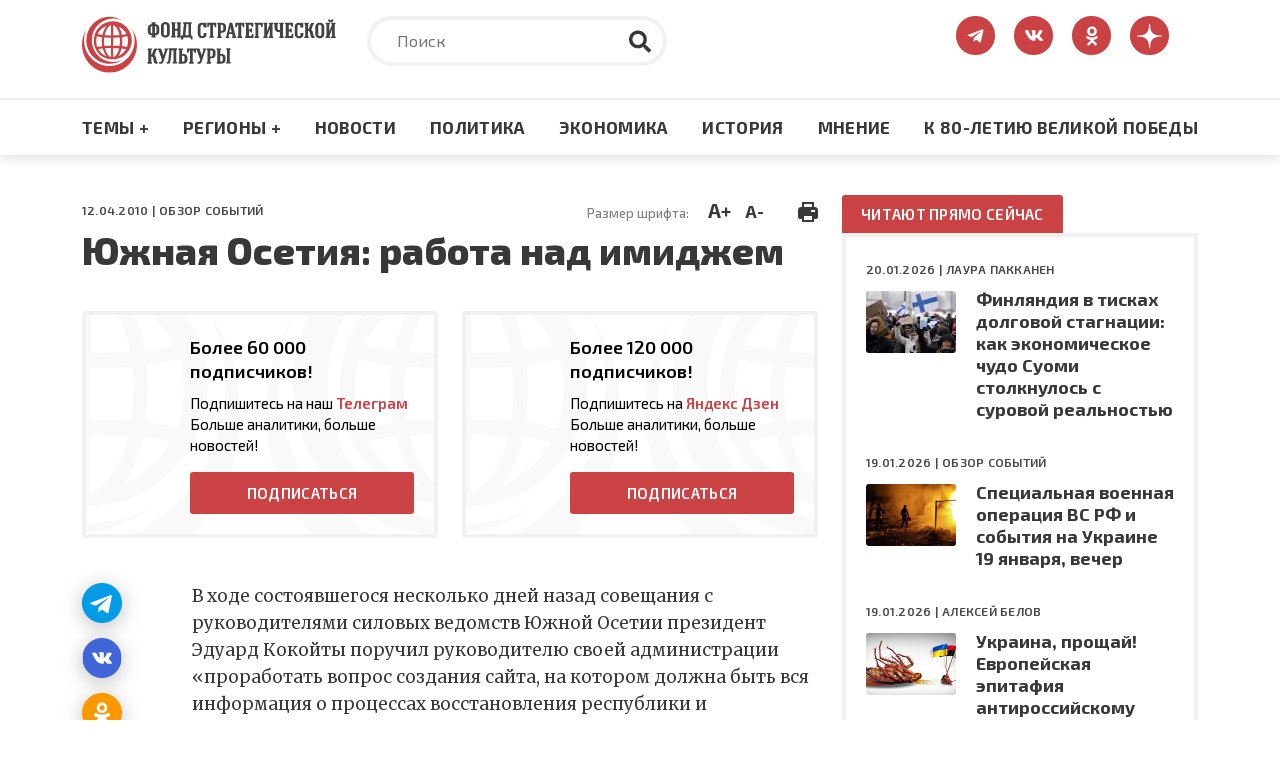

--- FILE ---
content_type: image/svg+xml
request_url: https://fondsk.ru/themes/fondsk/assets/icons/article/link.svg
body_size: 2180
content:
<svg width="40" height="40" viewBox="0 0 40 40" fill="none" xmlns="http://www.w3.org/2000/svg">
<g clip-path="url(#clip0_107_241)">
<path fill-rule="evenodd" clip-rule="evenodd" d="M19.9998 0C8.97172 0 0 8.97172 0 19.9998C0 31.0283 8.97172 40 19.9998 40C31.0278 40 39.9999 31.0283 39.9999 19.9998C40 8.97172 31.0279 0 19.9998 0Z" fill="#F44336"/>
<path fill-rule="evenodd" clip-rule="evenodd" d="M17.3784 25.3405L15.5604 27.1585C14.9649 27.7541 14.171 28.0839 13.325 28.0861H13.3143C12.4744 28.0861 11.6898 27.764 11.1038 27.1777C10.5149 26.5891 10.1925 25.8001 10.1953 24.9562C10.1983 24.1104 10.5274 23.3166 11.1237 22.7211L15.7365 18.1071C16.3321 17.5116 17.1259 17.1821 17.972 17.1799H17.9827C18.8225 17.1799 19.6071 17.5016 20.1939 18.0884C20.6235 18.5173 20.915 19.0609 21.0374 19.6594C21.1417 20.1665 21.637 20.4938 22.1437 20.3898C22.6508 20.2862 22.9781 19.7905 22.8741 19.2827C22.6798 18.3276 22.2087 17.4508 21.5194 16.7616C20.5789 15.8219 19.3234 15.3048 17.9838 15.3048H17.9657C16.621 15.3092 15.3588 15.8337 14.411 16.7812L9.79706 21.3955C8.84917 22.343 8.32519 23.6055 8.32035 24.9499C8.31558 26.2969 8.8337 27.5595 9.77824 28.5032C10.7519 29.4776 12.0321 29.964 13.3143 29.964C14.6063 29.964 15.9002 29.4702 16.8868 28.4844L18.7039 26.6664C19.0707 26.3009 19.0707 25.7071 18.7039 25.3405C18.3376 24.975 17.7439 24.975 17.3784 25.3405ZM30.2167 11.5025C32.1714 13.4572 32.1714 16.6368 30.2167 18.5914L25.6337 23.1744C24.6564 24.1517 23.3728 24.64 22.0893 24.64C20.8057 24.64 19.5221 24.1517 18.5448 23.1744C17.8549 22.4852 17.3861 21.6148 17.1868 20.6595C17.0814 20.1524 17.4071 19.6557 17.9142 19.551C18.4205 19.4452 18.9173 19.7703 19.0227 20.2774C19.1456 20.8727 19.4403 21.4188 19.8703 21.8484C21.0938 23.072 23.0846 23.072 24.3081 21.8484L28.8907 17.2659C30.1142 16.0423 30.1142 14.0516 28.8907 12.8284C28.3007 12.2384 27.5135 11.9141 26.6721 11.9141C25.8304 11.9141 25.0421 12.2384 24.4532 12.8284L22.6478 14.6338C22.2811 14.9994 21.6882 14.9994 21.3219 14.6338C20.9556 14.2675 20.9556 13.6734 21.3219 13.3079L23.1273 11.5025C24.071 10.5587 25.3296 10.0391 26.6721 10.0391C28.0143 10.0391 29.2728 10.5587 30.2167 11.5025Z" fill="white"/>
</g>
<defs>
<clipPath id="clip0_107_241">
<rect width="40" height="40" fill="white"/>
</clipPath>
</defs>
</svg>
